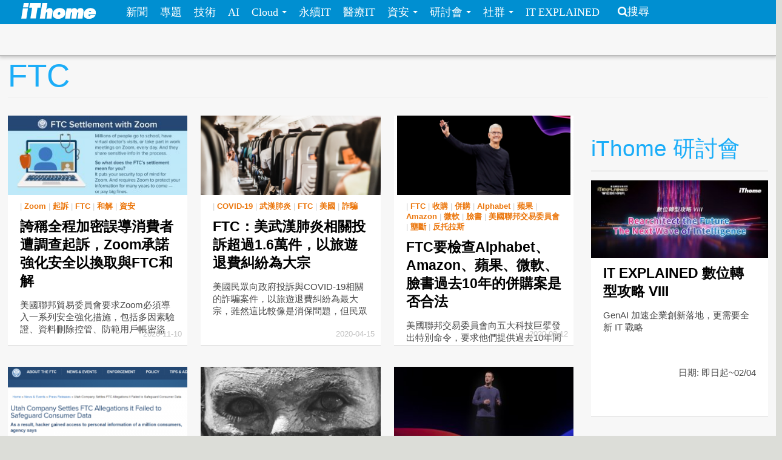

--- FILE ---
content_type: text/html; charset=utf-8
request_url: https://www.ithome.com.tw/tags/ftc?page=4
body_size: 9916
content:
<!DOCTYPE html>
<html lang="zh-hant" dir="ltr">
<head>
<!-- Google tag (gtag.js) -->
<script async src="https://www.googletagmanager.com/gtag/js?id=G-SSQ6P48S5K"></script>
<script>
  window.dataLayer = window.dataLayer || [];
  function gtag(){dataLayer.push(arguments);}
  gtag('js', new Date());

  gtag('config', 'G-SSQ6P48S5K');
</script>

  <meta charset="utf-8">
  <meta name="viewport" content="width=device-width, initial-scale=1">
  <meta http-equiv="Content-Type" content="text/html; charset=utf-8" />
<meta http-equiv="x-dns-prefetch-control" content="on" />
<link rel="dns-prefetch" href="//s4.itho.me" />
<link rel="dns-prefetch" href="//" />
<!--[if IE 9]>
<link rel="prefetch" href="//s4.itho.me" />
<link rel="prefetch" href="//" />
<![endif]-->
<link rel="alternate" type="application/rss+xml" title="FTC" href="https://www.ithome.com.tw/taxonomy/term/3285/all/feed" />
<link rel="shortcut icon" href="https://www.ithome.com.tw/favicon.ico" type="image/vnd.microsoft.icon" />
<link rel="canonical" href="https://www.ithome.com.tw/tags/ftc" />
<meta property="og:site_name" content="iThome" />
<meta property="og:type" content="article" />
<meta property="og:url" content="https://www.ithome.com.tw/tags/ftc" />
<meta property="og:title" content="FTC" />
<meta name="twitter:title" content="FTC" />
<meta name="dcterms.title" content="FTC" />
  <title>FTC | Page 5 | iThome</title>
  <link type="text/css" rel="stylesheet" href="https://www.ithome.com.tw/sites/default/files/cdn/css/https/css_flilQulsp_Q6W1nu8SbQQvqQyTGiJZnEEP9IfGuEJng.css" media="all" />
<link type="text/css" rel="stylesheet" href="https://www.ithome.com.tw/sites/default/files/cdn/css/https/css_DyKGQQ1ZooWJGZ-VHtjSC6JOIbxxbEHPZMULRR2aAqY.css" media="all" />
<link type="text/css" rel="stylesheet" href="https://www.ithome.com.tw/sites/default/files/cdn/css/https/css_BfEJocc5s_RceRgm8h0kGb3xbCIE-Fia7braj1oZh2Q.css" media="all" />
<link type="text/css" rel="stylesheet" href="https://www.ithome.com.tw/sites/default/files/cdn/css/https/css_SogHBPEYROCQ-MYlzb0zaAyqRfX26rYmjK78goq-YkE.css" media="all" />
<link type="text/css" rel="stylesheet" href="https://www.ithome.com.tw/sites/default/files/cdn/css/https/css_aYIN3mq1DmLT6Di-4-Gd2Se05n7P-awcXq0wcXZEGrI.css" media="all" />
<link type="text/css" rel="stylesheet" href="//www.ithome.com.tw/sites/all/themes/ithomeStyle/css/font-awesome/css/font-awesome.min.css" media="all" />
  <!-- HTML5 element support for IE6-8 -->
  <!--[if lt IE 9]>
    <script src="//html5shiv.googlecode.com/svn/trunk/html5.js"></script>
  <![endif]-->
  <script src="//ajax.googleapis.com/ajax/libs/jquery/1.7.2/jquery.min.js"></script>
<script>window.jQuery || document.write("<script src='/sites/all/modules/jquery_update/replace/jquery/1.7/jquery.min.js'>\x3C/script>")</script>
<script src="https://www.ithome.com.tw/sites/default/files/js/js_Hfha9RCTNm8mqMDLXriIsKGMaghzs4ZaqJPLj2esi7s.js"></script>
<script src="https://www.ithome.com.tw/sites/default/files/js/js_wLX2SIMnQ4ejGb11IHeDbZH2epX51LQPGgZCWanPeHk.js"></script>
<script src="https://www.ithome.com.tw/sites/default/files/js/js_yfF6JyCAP90rfOIqxIikFO4o_6C07rlQcJYLALL18eQ.js"></script>
<script src="https://www.ithome.com.tw/sites/default/files/js/js_PpWj1_0vz25Pp3KJwGcWwKOJWJfOoPE7svepJH4xqZA.js"></script>
<script>(function($) { $(document).bind("ready", function() { State.init(".ithome.com.tw", "/", "_352ada6d1e201e578ecf132be4214bfc326a7294", 1); }); })(jQuery);</script>
<script src="https://www.ithome.com.tw/sites/default/files/js/js_q15x_O-9imkRmTs1RyvjELo4uxbnh8J6CSO5egfMvq4.js"></script>
<script>jQuery.extend(Drupal.settings, {"basePath":"\/","pathPrefix":"","setHasJsCookie":0,"ajaxPageState":{"theme":"ithomeStyle","theme_token":"x0-KKJ_0ssOwim2a6zR-qIm34yXULa9c_oTmQwufzHQ","js":{"\/\/ajax.googleapis.com\/ajax\/libs\/jquery\/1.7.2\/jquery.min.js":1,"0":1,"misc\/jquery-extend-3.4.0.js":1,"misc\/jquery-html-prefilter-3.5.0-backport.js":1,"misc\/jquery.once.js":1,"misc\/drupal.js":1,"sites\/all\/libraries\/prettify\/prettify.js":1,"sites\/all\/libraries\/prettify\/lang-css.js":1,"sites\/all\/libraries\/prettify\/lang-sql.js":1,"sites\/all\/libraries\/prettify\/lang-wiki.js":1,"sites\/all\/libraries\/prettify\/lang-yaml.js":1,"sites\/all\/modules\/jquery_update\/replace\/ui\/external\/jquery.cookie.js":1,"sites\/all\/modules\/state\/js\/state.min.js":1,"public:\/\/languages\/zh-hant_EynS4tarGHEmr5eaBV3EzbgWhvNJW-hDCo2uqR3SWPQ.js":1,"sites\/all\/modules\/colorbox\/js\/colorbox.js":1,"sites\/all\/modules\/colorbox\/styles\/default\/colorbox_style.js":1,"sites\/all\/modules\/prettify\/prettify.loader.js":1,"1":1,"sites\/all\/themes\/ithomeStyle\/js\/jquery.featureList.js":1,"sites\/all\/themes\/ithomeStyle\/js\/main.js":1,"sites\/all\/themes\/ithomeStyle\/bootstrap\/js\/bootstrap-affix.js":1,"sites\/all\/themes\/ithomeStyle\/bootstrap\/js\/bootstrap-alert.js":1,"sites\/all\/themes\/ithomeStyle\/bootstrap\/js\/bootstrap-button.js":1,"sites\/all\/themes\/ithomeStyle\/bootstrap\/js\/bootstrap-carousel.js":1,"sites\/all\/themes\/ithomeStyle\/bootstrap\/js\/bootstrap-collapse.js":1,"sites\/all\/themes\/ithomeStyle\/bootstrap\/js\/bootstrap-dropdown.js":1,"sites\/all\/themes\/ithomeStyle\/bootstrap\/js\/bootstrap-modal.js":1,"sites\/all\/themes\/ithomeStyle\/bootstrap\/js\/bootstrap-tooltip.js":1,"sites\/all\/themes\/ithomeStyle\/bootstrap\/js\/bootstrap-popover.js":1,"sites\/all\/themes\/ithomeStyle\/bootstrap\/js\/bootstrap-scrollspy.js":1,"sites\/all\/themes\/ithomeStyle\/bootstrap\/js\/bootstrap-transition.js":1,"sites\/all\/themes\/ithomeStyle\/bootstrap\/js\/bootstrap-typeahead.js":1},"css":{"modules\/system\/system.base.css":1,"sites\/all\/modules\/date\/date_api\/date.css":1,"sites\/all\/modules\/date\/date_popup\/themes\/datepicker.1.7.css":1,"sites\/all\/modules\/date\/date_repeat_field\/date_repeat_field.css":1,"modules\/field\/theme\/field.css":1,"sites\/all\/modules\/youtube\/css\/youtube.css":1,"sites\/all\/modules\/views\/css\/views.css":1,"sites\/all\/modules\/ckeditor\/ckeditor.css":1,"sites\/all\/modules\/colorbox\/styles\/default\/colorbox_style.css":1,"sites\/all\/modules\/ctools\/css\/ctools.css":1,"sites\/all\/modules\/panels\/css\/panels.css":1,"sites\/all\/modules\/panels\/plugins\/layouts\/twocol_stacked\/twocol_stacked.css":1,"sites\/all\/themes\/ithomeStyle\/css\/style.css":1,"sites\/all\/modules\/prettify\/styles\/naspinski.css":1}},"colorbox":{"opacity":"0.85","current":"{current} of {total}","previous":"\u00ab Prev","next":"Next \u00bb","close":"Close","maxWidth":"98%","maxHeight":"98%","fixed":true,"mobiledetect":true,"mobiledevicewidth":"480px"},"jcarousel":{"ajaxPath":"\/jcarousel\/ajax\/views"},"prettify":{"linenums":true,"match":".content","nocode":"no-code","custom":[],"markup":{"code":true,"pre":true,"precode":false}}});</script>

</head>
<body class="html not-front not-logged-in one-sidebar sidebar-second page-taxonomy page-taxonomy-term page-taxonomy-term- page-taxonomy-term-3285" >
<div id="fb-root"></div>
<script async defer crossorigin="anonymous" src="https://connect.facebook.net/zh_TW/sdk.js#xfbml=1&version=v19.0&appId=1109758547106331" nonce="Ntz1BjMD"></script>
  <div id="skip-link">
    <a href="#main-content" class="element-invisible element-focusable">移至主內容</a>
  </div>
    <header id="navbar" role="banner" class="navbar navbar-fixed-top">
  <div class="navbar-inner">
    <div class="container-fluid">
      <!-- .btn-navbar is used as the toggle for collapsed navbar content -->
      <a class="btn btn-navbar" data-toggle="collapse" data-target=".nav-collapse">
        <span class="icon-bar"></span>
        <span class="icon-bar"></span>
        <span class="icon-bar"></span>
      </a>

              <a class="logo pull-left" href="/" title="首頁">
          <img src="https://s4.itho.me/sites/default/files/ithome_logo_0.png" alt="首頁" />
        </a>
      
      
              <div class="nav-collapse collapse">
          <nav role="navigation">
                          <ul class="menu nav"><li class="first leaf"><a href="/news">新聞</a></li>
<li class="leaf"><a href="/feature">專題</a></li>
<li class="leaf"><a href="/tech">技術</a></li>
<li class="leaf"><a href="/big-data">AI</a></li>
<li class="expanded dropdown"><a href="/cloud" class="dropdown-toggle" data-toggle="dropdown" data-target="#">Cloud <span class="caret"></span></a><ul class="dropdown-menu"><li class="first leaf"><a href="https://www.ithome.com.tw/cloud">新聞</a></li>
<li class="last leaf"><a href="https://cloudsummit.ithome.com.tw/">臺灣雲端大會</a></li>
</ul></li>
<li class="leaf"><a href="/sustainableit">永續IT</a></li>
<li class="leaf"><a href="/healthit">醫療IT</a></li>
<li class="expanded dropdown"><a href="/security" class="dropdown-toggle" data-toggle="dropdown" data-target="#">資安 <span class="caret"></span></a><ul class="dropdown-menu"><li class="first leaf"><a href="https://www.ithome.com.tw/security">新聞</a></li>
<li class="last leaf"><a href="https://cyber.ithome.com.tw/?utm_source=ithome-online&amp;utm_medium=navbar&amp;utm_campaign=navbar" target="_blank">臺灣資安大會</a></li>
</ul></li>
<li class="expanded dropdown"><a href="/seminar" class="dropdown-toggle" data-toggle="dropdown" data-target="#">研討會 <span class="caret"></span></a><ul class="dropdown-menu"><li class="first leaf"><a href="/seminar">研討會訊息</a></li>
<li class="last leaf"><a href="/cfp">議程／講師徵求</a></li>
</ul></li>
<li class="expanded dropdown"><a class="dropdown-toggle nolink" data-toggle="dropdown" data-target="#">社群 <span class="caret"></span></a><ul class="dropdown-menu"><li class="first last leaf"><a href="http://ithelp.ithome.com.tw" title="IT人的知識交流平臺">iT邦幫忙</a></li>
</ul></li>
<li class="last leaf"><a href="https://webinar.ithome.com.tw/">IT EXPLAINED</a></li>
</ul>                                      <ul class="menu nav pull-right"><li class="first last leaf"><a href="/search" class="icon-search">搜尋</a></li>
</ul>                                  </nav>
        </div>
          </div>
  </div>
</header>
<div id="skybanner" style="background-color: #122239;text-align: center">
  <script src="https://itadapi.ithome.com.tw/ads/serve?type=B5&channel=ithome_index"></script>
</div>

<header id="headerbar" role="banner" class="hidden-phone">
  <div class="headerbar-wrap">
        <div class="region region-before-header">
    <section id="block-block-3" class="block block-block hidden-phone clearfix">

      
  <style>
#div_cube3d_pic { width: 100% !important}
#div_cube3d_exp {left:0 !important; position: relative !important; margin: 0 auto}
#headerbar .container-fluid {max-width: 1350px !important}
  </style>
<div id="mkt-on-top">
  <div class="mkt-720">  
<script src="https://itadapi.ithome.com.tw/ads/serve?type=B1&channel=ithome_index"></script>

  </div>

</div>

<div class="container">
    <div class="mkt-text-top">
     <div class="text-item">
      <script src="https://itadapi.ithome.com.tw/ads/serve?type=T2&channel=ithome_index"></script>
     </div>
     <div class="text-item">
       <script src="https://itadapi.ithome.com.tw/ads/serve?type=T3&channel=ithome_index"></script>
     </div>
     <div class="text-item">
        <script src="https://itadapi.ithome.com.tw/ads/serve?type=T4&channel=ithome_index"></script>
     </div>
   </div>
   <br style="clear:both"> 
</div>
</div></section> <!-- /.block -->
  </div>
    </div>
</header>


<div class="main-container container-fluid">

  
  <header role="banner" id="page-header">
    
    
                  <h1 class="page-header">FTC</h1>
        <div class="content-summary"> </div>
            </header> <!-- /#header -->

  <div class="row-fluid">
      
    
      
    <section class="main-content span9">  
                                                                      
<div class="view view-taxonomy-term view-id-taxonomy_term view-display-id-page view-dom-id-458b6393c09e4491b988f6916c17a4c4">
        
  
  
      <div class="view-content">
      

  <div class="views-row views-row-1 span4 channel-item no-margin-left">

      
  <div class="views-field views-field-created">        <span class="field-content"><div class="item">
  <p class="photo"> <a href="/news/141025"><img src="https://s4.itho.me/sites/default/files/styles/picture_size_small/public/field/image/1110-zoom_ftc.jpg?itok=BBkw8hlg" width="300" height="132" alt="" /></a></p>
  <p class="category">  | <a href="/tags/zoom">Zoom</a>  | <a href="/tags/%E8%B5%B7%E8%A8%B4">起訴</a>  | <a href="/tags/ftc" class="active">FTC</a>  | <a href="/tags/%E5%92%8C%E8%A7%A3">和解</a>  | <a href="/tags/%E8%B3%87%E5%AE%89">資安</a>   </p>
  <p class="title"><a href="/news/141025">誇稱全程加密誤導消費者遭調查起訴，Zoom承諾強化安全以換取與FTC和解</a> </p>
  <div class="summary"><p>美國聯邦貿易委員會要求Zoom必須導入一系列安全強化措施，包括多因素驗證、資料刪除控管、防範用戶帳密盜用、漏洞管理方案、強化內外安全風控</p>
 </div>
  <p class="post-at">2020-11-10 </p>
</div></span>  </div>

  </div>
  <div class="views-row views-row-2 span4 channel-item">

      
  <div class="views-field views-field-created">        <span class="field-content"><div class="item">
  <p class="photo"> <a href="/news/136992"><img src="https://s4.itho.me/sites/default/files/styles/picture_size_small/public/field/image/0415-travel_covid_19.png?itok=5a8y-9t6" width="300" height="132" alt="" title="Photo by Gerrie van der Walt on https://unsplash.com/photos/uOc3ldMSAiY" /></a></p>
  <p class="category">  | <a href="/tags/covid-19">COVID-19</a>  | <a href="/tags/%E6%AD%A6%E6%BC%A2%E8%82%BA%E7%82%8E">武漢肺炎</a>  | <a href="/tags/ftc" class="active">FTC</a>  | <a href="/tags/%E7%BE%8E%E5%9C%8B">美國</a>  | <a href="/tags/%E8%A9%90%E9%A8%99">詐騙</a>   </p>
  <p class="title"><a href="/news/136992">FTC：美武漢肺炎相關投訴超過1.6萬件，以旅遊退費糾紛為大宗</a> </p>
  <div class="summary"><p>美國民眾向政府投訴與COVID-19相關的詐騙案件，以旅遊退費糾紛為最大宗，雖然這比較像是消保問題，但民眾覺得自己就像被旅行業者敲詐了</p>
 </div>
  <p class="post-at">2020-04-15 </p>
</div></span>  </div>

  </div>
  <div class="views-row views-row-3 span4 channel-item">

      
  <div class="views-field views-field-created">        <span class="field-content"><div class="item">
  <p class="photo"> <a href="/news/135780"><img src="https://s4.itho.me/sites/default/files/styles/picture_size_small/public/field/image/0212-tim_cook.png?itok=Dn7W6rJo" width="300" height="132" alt="" title="蘋果執行長Tim Cook曾經在受訪時指出，他們平均每2到3星期就買一家公司，但並不會宣布，現在面臨美國聯邦交易委員會要求提交過去十年間，所有收購案資料的特別命令，也不得不從。（圖片來源／蘋果）" /></a></p>
  <p class="category">  | <a href="/tags/ftc" class="active">FTC</a>  | <a href="/tags/%E6%94%B6%E8%B3%BC">收購</a>  | <a href="/tags/%E4%BD%B5%E8%B3%BC">併購</a>  | <a href="/tags/alphabet">Alphabet</a>  | <a href="/tags/%E8%98%8B%E6%9E%9C">蘋果</a>  | <a href="/tags/amazon">Amazon</a>  | <a href="/tags/%E5%BE%AE%E8%BB%9F">微軟</a>  | <a href="/tags/%E8%87%89%E6%9B%B8">臉書</a>  | <a href="/tags/%E7%BE%8E%E5%9C%8B%E8%81%AF%E9%82%A6%E4%BA%A4%E6%98%93%E5%A7%94%E5%93%A1%E6%9C%83">美國聯邦交易委員會</a>  | <a href="/tags/%E5%A3%9F%E6%96%B7">壟斷</a>  | <a href="/tags/%E5%8F%8D%E6%89%98%E6%8B%89%E6%96%AF">反托拉斯</a>   </p>
  <p class="title"><a href="/news/135780">FTC要檢查Alphabet、Amazon、蘋果、微軟、臉書過去10年的併購案是否合法</a> </p>
  <div class="summary"><p>美國聯邦交易委員會向五大科技巨擘發出特別命令，要求他們提供過去10年間所有收購案指定資料，以了解其收購行為，是否觸犯反托拉斯法或濫用大眾個資</p>
 </div>
  <p class="post-at">2020-02-12 </p>
</div></span>  </div>

  </div>
  <div class="views-row views-row-4 span4 channel-item no-margin-left">

      
  <div class="views-field views-field-created">        <span class="field-content"><div class="item">
  <p class="photo"> <a href="/news/135215"><img src="https://s4.itho.me/sites/default/files/styles/picture_size_small/public/field/image/0107-infotrax.png?itok=OzA1cQWh" width="300" height="132" alt="" /></a></p>
  <p class="category">  | <a href="/tags/%E8%B3%87%E5%AE%89">資安</a>  | <a href="/tags/infotrax">InfoTrax</a>  | <a href="/tags/%E7%BE%8E%E5%9C%8B%E8%81%AF%E9%82%A6%E4%BA%A4%E6%98%93%E5%A7%94%E5%93%A1%E6%9C%83">美國聯邦交易委員會</a>  | <a href="/tags/ftc" class="active">FTC</a>   </p>
  <p class="title"><a href="/news/135215">被駭超過20次卻不知不覺的InfoTrax與FTC和解</a> </p>
  <div class="summary"><p>美國聯邦交易委員會指控提供直銷後端操作解決方案的InfoTrax，未做好基本資安措施，甚至從未發現內部系統已經多次遭入侵</p>
 </div>
  <p class="post-at">2020-01-07 </p>
</div></span>  </div>

  </div>
  <div class="views-row views-row-5 span4 channel-item">

      
  <div class="views-field views-field-created">        <span class="field-content"><div class="item">
  <p class="photo"> <a href="/news/133770"><img src="https://s4.itho.me/sites/default/files/styles/picture_size_small/public/field/image/1023-staring.png?itok=GQ8volSc" width="300" height="132" alt="" title="示意圖，Photo by Scott Umstattd on unsplash" /></a></p>
  <p class="category">  | <a href="/tags/ftc" class="active">FTC</a>  | <a href="/tags/retina-x">Retina-X</a>  | <a href="/tags/%E8%B7%9F%E8%B9%A4%E7%A8%8B%E5%BC%8F">跟蹤程式</a>  | <a href="/tags/%E5%80%8B%E8%B3%87">個資</a>  | <a href="/tags/%E9%9A%B1%E7%A7%81">隱私</a>  | <a href="/tags/%E8%A3%9D%E7%BD%AE%E8%B6%8A%E7%8D%84">裝置越獄</a>  | <a href="/tags/%E8%B3%87%E5%AE%89">資安</a>   </p>
  <p class="title"><a href="/news/133770">FTC出手禁售3款跟蹤程式</a> </p>
  <div class="summary"><p>FCC以危及個人隱私以及安全度不足容易導致裝置越獄為由，對跟蹤程式MobileSpy、PhoneSheriff與TeenShield下禁售令，為了與FCC達成和解，被點名的開發商承諾會聽從建議改善產品安全性，以確保程式不被有心人士濫用</p>
 </div>
  <p class="post-at">2019-10-23 </p>
</div></span>  </div>

  </div>
  <div class="views-row views-row-6 span4 channel-item">

      
  <div class="views-field views-field-created">        <span class="field-content"><div class="item">
  <p class="photo"> <a href="/news/132095"><img src="https://s4.itho.me/sites/default/files/styles/picture_size_small/public/field/image/fb_ceo.jpg?itok=JbvAF7KT" width="300" height="132" alt="" title="針對這次的和解案，反對人士指出，以臉書數千億市值相較，這次的和解金根本是九牛一毛，認為罰金應該要更高。更重要的是，臉書過去數年來多次侵犯用戶隱私，但這次和解案卻讓臉書及其高層安然逃過了刑事處份。（圖為臉書執行長Mark Zuckerberg，圖片來源／臉書）" /></a></p>
  <p class="category">  | <a href="/tags/ftc" class="active">FTC</a>  | <a href="/tags/%E8%87%89%E6%9B%B8">臉書</a>  | <a href="/tags/%E5%80%8B%E8%B3%87">個資</a>  | <a href="/tags/%E9%9A%B1%E7%A7%81">隱私</a>   </p>
  <p class="title"><a href="/news/132095">質疑政府放水，隱私團體要求法院阻止FTC、臉書的個資濫用和解案</a> </p>
  <div class="summary"><p>隱私組織EPIC除了認為50億美元和解金太少，也要求法院同意EPIC和各方團體可以參與審閱FTC和臉書之間的和解內容並表達意見</p>
 </div>
  <p class="post-at">2019-07-29 </p>
</div></span>  </div>

  </div>
  <div class="views-row views-row-7 span4 channel-item no-margin-left">

      
  <div class="views-field views-field-created">        <span class="field-content"><div class="item">
  <p class="photo"> <a href="/news/132033"><img src="https://s4.itho.me/sites/default/files/styles/picture_size_small/public/field/image/0725-antitrust.png?itok=E1s1R8AF" width="300" height="132" alt="" title="反托拉斯示意圖，Photo by Nick Youngson CC BY-SA 3.0 Alpha Stock Images (http://thebluediamondgallery.com/legal/antitrust.html)" /></a></p>
  <p class="category">  | <a href="/tags/ftc" class="active">FTC</a>  | <a href="/tags/%E8%87%89%E6%9B%B8">臉書</a>  | <a href="/tags/%E5%8F%8D%E6%89%98%E6%8B%89%E6%96%AF">反托拉斯</a>  | <a href="/tags/%E5%A3%9F%E6%96%B7">壟斷</a>   </p>
  <p class="title"><a href="/news/132033">臉書證實正接受FTC反托拉斯調查</a> </p>
  <div class="summary"><p>臉書在發布第二季財報的同時，也證實收到FTC通知要對其進行反托拉斯調查</p>
 </div>
  <p class="post-at">2019-07-25 </p>
</div></span>  </div>

  </div>
  <div class="views-row views-row-8 span4 channel-item">

      
  <div class="views-field views-field-created">        <span class="field-content"><div class="item">
  <p class="photo"> <a href="/news/132030"><img src="https://s4.itho.me/sites/default/files/styles/picture_size_small/public/field/image/0725-fb-mark.png?itok=P50gAVQ3" width="300" height="132" alt="" title="在為臉書打造的新版20年和解命令中，FTC要求未來臉書每項新產品和服務推出、執行新措施時都需執行隱私審查，並設立獨立的隱私委員會以制衡執行長祖克柏（Mark Zuckerberg）無上限的控管權。圖片來源：臉書（https://newsroom.fb.com/media-gallery/events/mark-at-f8-2019/）" /></a></p>
  <p class="category">  | <a href="/tags/%E8%87%89%E6%9B%B8">臉書</a>  | <a href="/tags/ftc" class="active">FTC</a>  | <a href="/tags/%E5%8A%8D%E6%A9%8B%E5%88%86%E6%9E%90">劍橋分析</a>  | <a href="/tags/%E8%B3%87%E6%96%99%E5%A4%96%E6%B4%A9%E6%A1%88">資料外洩案</a>  | <a href="/tags/%E5%80%8B%E8%B3%87">個資</a>   </p>
  <p class="title"><a href="/news/132030">臉書正式與FTC達成史上次高的50億美元和解，將接受更嚴格監管</a> </p>
  <div class="summary"><p>除了和解金之外，FTC並針對臉書制定了20年和解命令，以強化對臉書個資使用的約束和監管，不過媒體批評這次和解對臉書來說無關痛癢</p>
 </div>
  <p class="post-at">2019-07-25 </p>
</div></span>  </div>

  </div>
  <div class="views-row views-row-9 span4 channel-item">

      
  <div class="views-field views-field-created">        <span class="field-content"><div class="item">
  <p class="photo"> <a href="/news/131987"><img src="https://s4.itho.me/sites/default/files/styles/picture_size_small/public/field/image/0723-equifax.png?itok=1YucsmE-" width="300" height="132" alt="" /></a></p>
  <p class="category">  | <a href="/tags/equifax">Equifax</a>  | <a href="/tags/ftc" class="active">FTC</a>  | <a href="/tags/%E8%B3%87%E6%96%99%E5%A4%96%E6%B4%A9">資料外洩</a>  | <a href="/tags/%E5%80%8B%E8%B3%87">個資</a>  | <a href="/tags/%E8%B3%87%E5%AE%89">資安</a>   </p>
  <p class="title"><a href="/news/131987">Equifax就資料外洩事件與FTC和解，和解金額上看7億美元</a> </p>
  <div class="summary"><p>美國第三大消費者信用報告業者Equifax在2017年被駭客入侵，導致1億多位消費者的個資外洩，其實美國政府曾在事發前警告Equifax內部系統有安全漏洞，但Equifax卻未有效修補，才釀成此一重大資安事件</p>
 </div>
  <p class="post-at">2019-07-23 </p>
</div></span>  </div>

  </div>
  <div class="views-row views-row-10 span4 channel-item no-margin-left">

      
  <div class="views-field views-field-created">        <span class="field-content"><div class="item">
  <p class="photo"> <a href="/news/131829"><img src="https://s4.itho.me/sites/default/files/styles/picture_size_small/public/field/image/0715-fb-3.png?itok=eHkLrSMU" width="300" height="132" alt="" title="示意圖，與新聞事件無關。圖片來源：臉書（https://fbnewsroomus.files.wordpress.com/2015/07/fbwm_cw_01.jpg?w=3240）" /></a></p>
  <p class="category">  | <a href="/tags/%E8%81%AF%E9%82%A6%E4%BA%A4%E6%98%93%E5%A7%94%E5%93%A1%E6%9C%83">聯邦交易委員會</a>  | <a href="/tags/ftc" class="active">FTC</a>  | <a href="/tags/%E5%8A%8D%E6%A9%8B%E5%88%86%E6%9E%90">劍橋分析</a>  | <a href="/tags/%E8%B3%87%E6%96%99%E5%A4%96%E6%B4%A9">資料外洩</a>  | <a href="/tags/%E8%87%89%E6%9B%B8">臉書</a>   </p>
  <p class="title"><a href="/news/131829">傳以50億美元罰款和FTC和解劍橋分析案，臉書市值反飆升100億</a> </p>
  <div class="summary"><p>根據華爾街日報報導，美國聯邦交易委員會（FTC）針對臉書去年劍橋分析資料外洩案發動的調查，目前FTC內部傾向於和臉書達成和解，和解金可能只需花費臉書一個月的營收，消息一出讓臉書當天股價飆高</p>
 </div>
  <p class="post-at">2019-07-15 </p>
</div></span>  </div>

  </div>
  <div class="views-row views-row-11 span4 channel-item">

      
  <div class="views-field views-field-created">        <span class="field-content"><div class="item">
  <p class="photo"> <a href="/news/131659"><img src="https://s4.itho.me/sites/default/files/styles/picture_size_small/public/field/image/0705-rila_org.png?itok=by6dKy13" width="300" height="132" alt="" /></a></p>
  <p class="category">  | <a href="/tags/ftc" class="active">FTC</a>  | <a href="/tags/rila">RILA</a>  | <a href="/tags/%E8%87%89%E6%9B%B8">臉書</a>  | <a href="/tags/google">google</a>  | <a href="/tags/amazon">Amazon</a>  | <a href="/tags/%E5%8D%B1%E5%AE%B3%E7%AB%B6%E7%88%AD">危害競爭</a>  | <a href="/tags/%E5%A3%9F%E6%96%B7">壟斷</a>   </p>
  <p class="title"><a href="/news/131659">零售商要求FTC調查Amazon及Google危害競爭的行為</a> </p>
  <div class="summary"><p>代表全美超過200家零售商、製造商與服務供應商的RILA協會，認為Google及Amazon控制了網路上大多數的產品搜尋，很容易就能左右消費者所觸及的產品資訊或價格</p>
 </div>
  <p class="post-at">2019-07-04 </p>
</div></span>  </div>

  </div>
  <div class="views-row views-row-12 span4 channel-item">

      
  <div class="views-field views-field-created">        <span class="field-content"><div class="item">
  <p class="photo"> <a href="/news/131637"><img src="https://s4.itho.me/sites/default/files/styles/picture_size_small/public/field/image/0703-ftc-dlink.png?itok=o7DDbNkC" width="300" height="132" alt="" /></a></p>
  <p class="category">  | <a href="/tags/d-link">D-Link</a>  | <a href="/tags/%E5%8F%8B%E8%A8%8A">友訊</a>  | <a href="/tags/ftc" class="active">FTC</a>  | <a href="/tags/%E8%BB%9F%E9%AB%94%E5%AE%89%E5%85%A8">軟體安全</a>   </p>
  <p class="title"><a href="/news/131637">D-Link與FTC就產品安全訴訟案達成和解</a> </p>
  <div class="summary"><p>針對FTC提出直接在路由器及網路攝影機產品韌體中寫入憑證，使用過於簡單帳密，以明文存放行動程式的登入憑證等疏失，友訊承諾將導入軟體安全計畫來確保裝置安全</p>
 </div>
  <p class="post-at">2019-07-03 </p>
</div></span>  </div>

  </div>

<!-- tag /tags/ftc?page=4  -->
    </div>
  
      <div class="pagination pagination-centered"><ul><li class="prev first"><a title="到上一頁" href="/tags/ftc?page=3">‹ 上一頁</a></li>
<li><a title="到第 1 頁" href="/tags/ftc">1</a></li>
<li><a title="到第 2 頁" href="/tags/ftc?page=1">2</a></li>
<li><a title="到第 3 頁" href="/tags/ftc?page=2">3</a></li>
<li><a title="到第 4 頁" href="/tags/ftc?page=3">4</a></li>
<li class="active"><a href="#">5</a></li>
<li><a title="到第 6 頁" href="/tags/ftc?page=5">6</a></li>
<li><a title="到第 7 頁" href="/tags/ftc?page=6">7</a></li>
<li class="next last"><a title="到下一頁" href="/tags/ftc?page=5">下一頁 ›</a></li>
</ul></div>  
  
  
  
  
</div>    </section>

          <aside class="span3 aside-right" role="complementary">
          <div class="region region-sidebar-second">
    <section id="block-block-33" class="block block-block clearfix">

      
  <script src="https://itadapi.ithome.com.tw/ads/serve?type=B8&channel=ithome_index"></script></section> <!-- /.block -->
<section id="block-block-115" class="block block-block clearfix">

      
  <br>
<div class="ad-banner-text">
  <div class="square">
               <script src="https://itadapi.ithome.com.tw/ads/serve?type=B2&channel=ithome_index"></script>
	</div>
	<div class="text">
        <script src="https://itadapi.ithome.com.tw/ads/serve?type=T1&channel=ithome_index"></script>
	</div>
</div>
</section> <!-- /.block -->
<section id="block-views-views-seminar-block-4" class="block block-views clearfix">

        <h2 class="block-title">iThome 研討會</h2>
    
  <div class="view view-views-seminar view-id-views_seminar view-display-id-block_4 seminar-block row-fluid view-dom-id-1a604a4a1cb8f1e417f8014651545653">
        
  
  
      <div class="view-content">
        <div class="channel-item">
    <div class="panel-2col-stacked clearfix panel-display" >
      <div class="panel-col-top panel-panel">
      <div class="inside">  
  <div class="views-field views-field-field-conf-date">        <div class="field-content"><div>
  <p class="photo"> <a href="https://webinar.ithome.com.tw/" target="_blank"><img src="https://s4.itho.me/sites/default/files/styles/picture_size_small/public/seminar/960x420_131.jpg?itok=6ic4hSqz" width="300" height="132" alt="" /></a></p>
  <p class="category"> </p>
  <p class="title"> <a href="https://webinar.ithome.com.tw/" target="_blank">IT EXPLAINED 數位轉型攻略 VIII</a> </p>
  <div class="summary">GenAI 加速企業創新落地，更需要全新 IT 戰略  </div>
  <p class="summary" align="right">日期: 即日起~02/04 </p>
</div></div>  </div></div>
    </div>
  
  <div class="center-wrapper">
    <div class="panel-col-first panel-panel">
      <div class="inside"></div>
    </div>
    <div class="panel-col-last panel-panel">
      <div class="inside"></div>
    </div>
  </div>

  </div>
  </div>
  <div class="channel-item">
    <div class="panel-2col-stacked clearfix panel-display" >
      <div class="panel-col-top panel-panel">
      <div class="inside">  
  <div class="views-field views-field-field-conf-date">        <div class="field-content"><div>
  <p class="photo"> <a href="https://devopsdays.tw/2026/CFP/" target="_blank"><img src="https://s4.itho.me/sites/default/files/styles/picture_size_small/public/seminar/960x420_137.jpg?itok=d_WYTjlJ" width="300" height="132" alt="" /></a></p>
  <p class="category"> </p>
  <p class="title"> <a href="https://devopsdays.tw/2026/CFP/" target="_blank">DevOpsDays Taipei 2026 即刻開放徵求講者</a> </p>
  <div class="summary">DevOpsDays 不只是一場技術研討會，更是一個讓技術知識流動、社群共好的平臺。在技術百鍊成鋼的路上，你的實踐經驗就是最珍貴的寶藏！立即報名成為講者，讓我們一起推動臺灣 DevOps 走得更遠！  </div>
  <p class="summary" align="right">日期: 投稿截止：2026 / 3 / 10 (二) </p>
</div></div>  </div></div>
    </div>
  
  <div class="center-wrapper">
    <div class="panel-col-first panel-panel">
      <div class="inside"></div>
    </div>
    <div class="panel-col-last panel-panel">
      <div class="inside"></div>
    </div>
  </div>

  </div>
  </div>
  <div class="channel-item">
    <div class="panel-2col-stacked clearfix panel-display" >
      <div class="panel-col-top panel-panel">
      <div class="inside">  
  <div class="views-field views-field-field-conf-date">        <div class="field-content"><div>
  <p class="photo"> <a href="https://event.ithome.com.tw/live/20260702/index.html" target="_blank"><img src="https://s4.itho.me/sites/default/files/styles/picture_size_small/public/seminar/960x420_141.jpg?itok=gQJIu-Wp" width="300" height="132" alt="" /></a></p>
  <p class="category"> </p>
  <p class="title"> <a href="https://event.ithome.com.tw/live/20260702/index.html" target="_blank">AI Enterprise Summit 2026 講者徵稿</a> </p>
  <div class="summary">AI Enterprise Summit 誠摯邀請來自企業第一線與 AI 研究領域的專業人士踴躍投稿，分享您讓企業級 AI「真的上線、真的被用、真的創造價值」的獨到經驗。  </div>
  <p class="summary" align="right">日期: 投稿截止 2026/2/26（四） </p>
</div></div>  </div></div>
    </div>
  
  <div class="center-wrapper">
    <div class="panel-col-first panel-panel">
      <div class="inside"></div>
    </div>
    <div class="panel-col-last panel-panel">
      <div class="inside"></div>
    </div>
  </div>

  </div>
  </div>
  <div class="channel-item">
    <div class="panel-2col-stacked clearfix panel-display" >
      <div class="panel-col-top panel-panel">
      <div class="inside">  
  <div class="views-field views-field-field-conf-date">        <div class="field-content"><div>
  <p class="photo"> <a href="https://event.ithome.com.tw/live/20260701/index.html" target="_blank"><img src="https://s4.itho.me/sites/default/files/styles/picture_size_small/public/seminar/960x420_139.jpg?itok=xBUWHT-e" width="300" height="132" alt="" /></a></p>
  <p class="category"> </p>
  <p class="title"> <a href="https://event.ithome.com.tw/live/20260701/index.html" target="_blank">2026臺灣雲端大會：誠邀專家開講</a> </p>
  <div class="summary">我們誠摯邀請您，站上舞台，分享真正改變企業與產業的技術經驗。  </div>
  <p class="summary" align="right">日期: 投稿截止 2026/2/26（四）18:00 </p>
</div></div>  </div></div>
    </div>
  
  <div class="center-wrapper">
    <div class="panel-col-first panel-panel">
      <div class="inside"></div>
    </div>
    <div class="panel-col-last panel-panel">
      <div class="inside"></div>
    </div>
  </div>

  </div>
  </div>
    </div>
  
  
  
  
      <div class="view-footer">
      <div class="watch-more"><a href="http://www.ithome.com.tw/seminar">看更多 iThome 近期研討會</a><i class="icon icon-angle-right"></i></div>    </div>
  
  
</div></section> <!-- /.block -->
  </div>
      </aside>  <!-- /#sidebar-second -->
    
  </div>
</div>

<footer class="footer">
      <div class="region region-footer">
    <section id="block-block-7" class="block block-block clearfix">

      
  <div id="mkt-on-top">
  <div class="mkt-720">  
 <script src="https://itadapi.ithome.com.tw/ads/serve?type=B1&channel=ithome_index"></script>

  </div>
</div></section> <!-- /.block -->
<section id="block-block-2" class="block block-block clearfix">

      
  <ul class="copyright inline"><li>電週文化事業版權所有、轉載必究  | Copyright &copy; iThome</li><li><a href="/aboutus/">刊登廣告</a></li><li><a href="/aboutus/">授權服務</a></li><li><a href="/aboutus/">服務信箱</a></li><li><a href="/terms">隱私權聲明與會員使用條款</a></li><li><a href="/security-policy">資訊安全政策</a></li><li><a href="/aboutus/">關於iThome</a></li><li><a href="/rss">RSS</a></li> <li><a href="/jobs">徵才</a> </li></ul>
<!--  2014.2.21 改版上線 -->

</section> <!-- /.block -->
<section id="block-block-24" class="block block-block clearfix">

      
  <!-- old ga code remove -->
</section> <!-- /.block -->
  </div>
</footer>
  </body>
</html>
